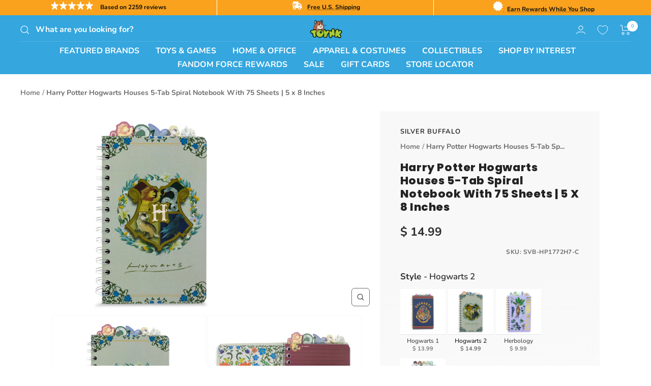

--- FILE ---
content_type: text/html
request_url: https://cdn.elements.amazon/elements/amazon-product-rating/rating?targetId=29eu7lobdj&product-sku=SVB-HP1772H7-C
body_size: 5236
content:
<!doctype html>
<html lang="en">
    <head>
        
        <meta charset="utf-8">
        <meta name="viewport" content="width=device-width, initial-scale=1.0">
    </head>
    <body>
        <div>
            <style>
              body {
                display: flex;
                margin: 0;
                min-height: 100vh;
                align-items: center;
                justify-content: center;
              }
            </style>
            
        </div>
    </body>
</html>

<!DOCTYPE html>
<html lang="en" class="template no-js">
<head>
    <meta charset="utf-8"/>
    <meta http-equiv="X-UA-Compatible" content="IE=edge,chrome=1"/>
    <meta
            name="viewport"
            content="initial-scale=1.0,maximum-scale=2.0,width=device-width"
    />
    <style>html, body {
            height: 100%;
            margin: 0;
        }</style>
    <title>Buy With Prime RoA Rating</title>
    
        <script defer src="" data-testid="featureUI-script" data-sf-preload></script>
        <script id="rfa-rating-clickstream" data-testid="rfa-clickstream-script" data-sf-feature="sf-host" type="application/json">
        {
          "clickStreamTenantArn": "arn:aws:irtysh:us-east-1:158113192558:tenant/9234fab9-04a0-42dc-b838-f8c01296e121",
          "theme": "bwp",
          "clickStreamProductIdentifier": "SVB-HP1772H7-C",
          "clickStreamProductIdentifierType": 0
        }
    </script>
    

    
    
    
    
    

    
    
    

    






<link rel="stylesheet" href="https://cdn.us-east-1.prod.moon.dubai.aws.dev/AoQtxP83g5K6/jjT7qv4oGvoy/1/amazon-ember.css" type="text/css">


    


    <style>
        

        /*color Theme*/
        

        .star-rating {
            margin-right: 8px;
        }
        .star-style {
            float: left;
            width: 18px;
            height: 18px;
        }
        .rating-container {
          letter-spacing: normal;
          text-transform: none;
          flex-wrap: wrap;
        }
        .rating-text,
        .jump-link,
        .rating-count {
            font-style: normal;
            font-size: 14px;
            line-height: normal;
        }
        .rating-count:hover .jump-link.hover {
            text-decoration: underline;
        }
        .jump-link:hover {
            cursor: pointer;
        }
        .social-proofing{
            margin-top: 4px;
            letter-spacing: normal;
            text-transform: none;
        }
        .rating-number {
            font-style: normal;
            font-size: 14px;
            line-height: 14px;
            margin-right: 4px;
            margin-top: 2px;
            font-weight: bold;
        }
        .shr {
            display: flex;
            align-items: center;
            background-color: white;
            padding: 2px 6px 4px 6px;
            border-radius: 10px;
            position: relative;
            z-index: 2;
            margin-bottom: -4px;
            border: 1px solid #ccc;
        }
        .shr-left {
            display: flex;
            align-items: center;
            justify-content: center;
            flex: 1;
        }
        .shr-right {
            flex: 1;
            text-align: center;
        }
        .shr-separator {
            color: #ccc;
        }
        
        /*In preview mode, mobile(414px) and desktop(980px) are differentiated by width*/
        /*https://code.amazon.com/packages/SantosBronteApp/blobs/b99791190f660deb116517205b412088e8fc7eeb/--/src/stubs/builder/config.ts#L10-L11*/
        
    </style>
</head>
<body>

<div>
    
        <div class="rating-container" style="display: flex; justify-content: flex-start; align-items: center">
           <div class="rating-section">
                
                <div class="star-rating" aria-label="4.5 out of 5 stars">
                    
                        
                            <img class="star-style star-0" src="https://cdn.us-east-1.prod.moon.dubai.aws.dev/JG8MG9JQEE5V/j98LjnY987KW/1/cRXsHguPwf/media/images/full-transparent.svg" alt="full-star">
                        
                    
                        
                            <img class="star-style star-1" src="https://cdn.us-east-1.prod.moon.dubai.aws.dev/JG8MG9JQEE5V/j98LjnY987KW/1/cRXsHguPwf/media/images/full-transparent.svg" alt="full-star">
                        
                    
                        
                            <img class="star-style star-2" src="https://cdn.us-east-1.prod.moon.dubai.aws.dev/JG8MG9JQEE5V/j98LjnY987KW/1/cRXsHguPwf/media/images/full-transparent.svg" alt="full-star">
                        
                    
                        
                            <img class="star-style star-3" src="https://cdn.us-east-1.prod.moon.dubai.aws.dev/JG8MG9JQEE5V/j98LjnY987KW/1/cRXsHguPwf/media/images/full-transparent.svg" alt="full-star">
                        
                    
                        
                            <img class="star-style star-4" src="https://cdn.us-east-1.prod.moon.dubai.aws.dev/JG8MG9JQEE5V/j98LjnY987KW/1/cRXsHguPwf/media/images/half-transparent.svg" alt="half-star">
                        
                    
                </div>
           </div>
            <div class="rating-count" style="color: #565959">
                <a class="jump-link" id="jump-link" data-testid="jump-link">
                    <span class="rating-text ember-bold"
                        style="font-family: Amazon Ember, sans-serif; font-weight: bold">17 ratings</span>
                    <span class="rating-text ember-reg" style="font-family: Amazon Ember, sans-serif;">from Amazon</span>
                </a>
            </div>
        </div>
        
    
</div>

</body>
</html>



--- FILE ---
content_type: text/html
request_url: https://cdn.elements.amazon/elements/amazon-product-reviews/review?targetId=29eu7lobdj&product-sku=SVB-HP1772H7-C
body_size: 42732
content:
<!doctype html>
<html lang="en">
    <head>
        
        <meta charset="utf-8">
        <meta name="viewport" content="width=device-width, initial-scale=1.0">
        </head>
    <body>
        <div></div>
    </body>
</html>

<!DOCTYPE html>
<html class="template no-js">
<head>
  <meta charset="utf-8" />
  <meta http-equiv="X-UA-Compatible" content="IE=edge,chrome=1" />
  <meta
    name="viewport"
    content="initial-scale=1.0,maximum-scale=2.0,width=device-width"
  />
  
  
  
    






<link rel="stylesheet" href="https://cdn.us-east-1.prod.moon.dubai.aws.dev/AoQtxP83g5K6/jjT7qv4oGvoy/1/amazon-ember.css" type="text/css">

    



    

  
  <style>
  
 

  html, body {
    height: 100%;
    margin: 0;
    }
   
      body {
        height: 100%;
        margin: 0;
      }
      .reviews-container {
        font-family: Amazon Ember, sans-serif;
        --k-text-font-family: Amazon Ember, sans-serif;
        letter-spacing: 0px;
        line-height: 21px;
        padding: 16px;
        background-color: white;
        text-align: left;
      }
      .star-rating {
        margin-right: 8px;
      }
  

  </style>
  <title>Buy With Prime RoA Reviews</title>
  
    <script defer src="" data-testid="featureUI-script" data-sf-preload></script>
    <script id="rfa-reviews-clickstream" data-testid="rfa-clickstream-script" data-sf-feature="sf-host" type="application/json">
      {
        "clickStreamTenantArn": "arn:aws:irtysh:us-east-1:158113192558:tenant/9234fab9-04a0-42dc-b838-f8c01296e121",
        "theme": "bwp",
        "clickStreamProductIdentifier": "SVB-HP1772H7-C",
        "clickStreamProductIdentifierType": 0
      }
    </script>
    <script id="rfa-product-insights-clickstream" data-sf-feature="sf-host" type="application/json">
      {
        "clickStreamTenantArn": "arn:aws:irtysh:us-east-1:158113192558:tenant/9234fab9-04a0-42dc-b838-f8c01296e121",
        "theme": "bwp",
        "clickStreamProductIdentifier": "SVB-HP1772H7-C",
        "clickStreamProductIdentifierType": 0,
        "aspectsCount": ""
      }
    </script>
  
</head>
<body>
  
<div data-sf-feature="roa_reviews"
       data-sf-url=""
       data-sf-module=""
       data-sf-scope=""
       data-sf-preload
       aria-busy="true"
       data-testid="react-div">
      <script type="application/json">
        {
          
          "roaInstanceId": "anj0n0qmyih91",
          "productSku": "SKU:SVB-HP1772H7-C",
          "isPreview": false,
        }
      </script>
  </div>
  
    <div class="reviews-container" id="SSR-reviews-widget" data-testid="reviews-container-div">
      
        
          <style>
.star-rating-container {
  display: flex; 
  align-items: center; 
  font-weight: 400; 
  font-size: 18px; 
  line-height: 28px;
  --k-text-color-text: #181818
}
</style>
<div class="star-rating-container" data-testid="star-rating-container">
  




    








<div class="star-rating" data-testid="star-rating" aria-label="4.5 out of 5 stars">
    
        
            <img class="star-style star-0" style="width: 18px; height:18px; float: left;" src="https://cdn.us-east-1.prod.moon.dubai.aws.dev/JG8MG9JQEE5V/j98LjnY987KW/1/cRXsHguPwf/media/images/full-transparent.svg" alt="full-star"/>
        
    
        
            <img class="star-style star-1" style="width: 18px; height:18px; float: left;" src="https://cdn.us-east-1.prod.moon.dubai.aws.dev/JG8MG9JQEE5V/j98LjnY987KW/1/cRXsHguPwf/media/images/full-transparent.svg" alt="full-star"/>
        
    
        
            <img class="star-style star-2" style="width: 18px; height:18px; float: left;" src="https://cdn.us-east-1.prod.moon.dubai.aws.dev/JG8MG9JQEE5V/j98LjnY987KW/1/cRXsHguPwf/media/images/full-transparent.svg" alt="full-star"/>
        
    
        
            <img class="star-style star-3" style="width: 18px; height:18px; float: left;" src="https://cdn.us-east-1.prod.moon.dubai.aws.dev/JG8MG9JQEE5V/j98LjnY987KW/1/cRXsHguPwf/media/images/full-transparent.svg" alt="full-star"/>
        
    
        
            <img class="star-style star-4" style="width: 18px; height:18px; float: left;" src="https://cdn.us-east-1.prod.moon.dubai.aws.dev/JG8MG9JQEE5V/j98LjnY987KW/1/cRXsHguPwf/media/images/half-transparent.svg" alt="half-star"/>
        
    
</div>
  <k-text>4.5 out of 5 stars</k-text>
</div>
          <style>
  .rating-count-container {
    display: flex;
    align-items: center;
    margin-bottom: 16px;
    --k-text-color-text: #6B6B6B;
    --k-text-line-height: 20px;
    --k-text-font-weight: 400;
  }

  .rating-count-ratings-text {
    --k-text-font-size: 16px;
  }
  .amazon-logo-styles {
    padding-top: 10px;
    width: 55px;
    height: 27px;
  }
</style>

<div class="rating-count-container" data-testid="rating-count-container">
  <k-text class="rating-count-ratings-text">17 global ratings from&nbsp;</k-text>
  <?xml version="1.0" encoding="UTF-8"?><svg class = amazon-logo-styles id="Layer_1" xmlns="http://www.w3.org/2000/svg" viewBox="0 0 2932.8 982.21"><defs><style>.cls-1{fill:#161d26;}</style></defs><path class="cls-1" d="M143.4,520.8c-28.4,0-53.4-6.2-75-18.6-21.6-12.8-38.4-30.4-50.4-52.8C6,426.6,0,400.4,0,370.8c0-35.6,8.8-66.8,26.4-93.6,18-26.8,43.4-47.4,76.2-61.8,33.2-14.4,72-21.6,116.4-21.6,20.4,0,37,1.4,49.8,4.2v-12.6c0-30.4-5.6-53-16.8-67.8-11.2-15.2-28.2-22.8-51-22.8-36.8,0-60.4,19.4-70.8,58.2-3.2,11.2-9.8,16-19.8,14.4l-81.6-14.4c-6-1.2-10.2-3.8-12.6-7.8-2-4-2.2-9.4-.6-16.2,10.4-40.8,32.4-72.4,66-94.8C115.6,11.4,158.2,0,209.4,0c60.8,0,107,16.4,138.6,49.2,32,32.8,48,80.6,48,143.4v301.8c0,4.4-1.6,8.2-4.8,11.4-2.8,2.8-6.4,4.2-10.8,4.2h-78c-9.6,0-15.6-5.2-18-15.6l-12-56.4h-4.8c-10.8,26.4-27,46.8-48.6,61.2-21.2,14.4-46.4,21.6-75.6,21.6ZM130.8,356.4c0,21.2,5.4,38.2,16.2,51,11.2,12.4,26.2,18.6,45,18.6,24.8,0,43.8-11,57-33,13.2-22.4,19.8-54.4,19.8-96v-31.8c-11.2-2-21.8-3-31.8-3-32.8,0-58.8,8.6-78,25.8-18.8,16.8-28.2,39.6-28.2,68.4ZM470.4,26.4c0-4.4,1.4-8,4.2-10.8,3.2-3.2,7-4.8,11.4-4.8h79.2c4.4,0,8,1.4,10.8,4.2,3.2,2.8,5.2,6.6,6,11.4l12,58.8h4.8c10.8-27.6,26.2-48.6,46.2-63,20.4-14.8,44.4-22.2,72-22.2,29.6,0,55,7.8,76.2,23.4,21.6,15.6,38.2,37.8,49.8,66.6h4.8c17.6-30.4,37.4-53,59.4-67.8,22-14.8,46.6-22.2,73.8-22.2,29.6,0,55.2,8,76.8,24,22,16,38.8,38.8,50.4,68.4,11.6,29.6,17.4,64.6,17.4,105v297c0,4.4-1.6,8.2-4.8,11.4-2.8,2.8-6.4,4.2-10.8,4.2h-96c-4.4,0-8.2-1.4-11.4-4.2-2.8-3.2-4.2-7-4.2-11.4V207c0-29.2-5.6-51.6-16.8-67.2-11.2-15.6-27.4-23.4-48.6-23.4-23.2,0-41,9.2-53.4,27.6-12,18.4-18,45-18,79.8v270.6c0,4.4-1.6,8.2-4.8,11.4-2.8,2.8-6.4,4.2-10.8,4.2h-96c-4.4,0-8.2-1.4-11.4-4.2-2.8-3.2-4.2-7-4.2-11.4V207c0-29.2-5.6-51.6-16.8-67.2-11.2-15.6-27.4-23.4-48.6-23.4-23.2,0-41,9.2-53.4,27.6-12,18.4-18,45-18,79.8v270.6c0,4.4-1.6,8.2-4.8,11.4-2.8,2.8-6.4,4.2-10.8,4.2h-96c-4.4,0-8.2-1.4-11.4-4.2-2.8-3.2-4.2-7-4.2-11.4V26.4ZM1188,370.8c0-35.6,8.8-66.8,26.4-93.6,18-26.8,43.4-47.4,76.2-61.8,33.2-14.4,72-21.6,116.4-21.6,20.4,0,37,1.4,49.8,4.2v-12.6c0-30.4-5.6-53-16.8-67.8-11.2-15.2-28.2-22.8-51-22.8-36.8,0-60.4,19.4-70.8,58.2-3.2,11.2-9.8,16-19.8,14.4l-81.6-14.4c-6-1.2-10.2-3.8-12.6-7.8-2-4-2.2-9.4-.6-16.2,10.4-40.8,32.4-72.4,66-94.8,34-22.8,76.6-34.2,127.8-34.2,60.8,0,107,16.4,138.6,49.2,32,32.8,48,80.6,48,143.4v301.8c0,4.4-1.6,8.2-4.8,11.4-2.8,2.8-6.4,4.2-10.8,4.2h-78c-9.6,0-15.6-5.2-18-15.6l-12-56.4h-4.8c-10.8,26.4-27,46.8-48.6,61.2-21.2,14.4-46.4,21.6-75.6,21.6s-53.4-6.2-75-18.6c-21.6-12.8-38.4-30.4-50.4-52.8-12-22.8-18-49-18-78.6ZM1318.8,356.4c0,21.2,5.4,38.2,16.2,51,11.2,12.4,26.2,18.6,45,18.6,24.8,0,43.8-11,57-33,13.2-22.4,19.8-54.4,19.8-96v-31.8c-11.2-2-21.8-3-31.8-3-32.8,0-58.8,8.6-78,25.8-18.8,16.8-28.2,39.6-28.2,68.4ZM1648.8,421.8c0-8.8,2.4-16.4,7.2-22.8l205.2-287.4h-192c-4.4,0-8.2-1.4-11.4-4.2-2.8-3.2-4.2-7-4.2-11.4V26.4c0-4.4,1.4-8,4.2-10.8,3.2-3.2,7-4.8,11.4-4.8h315.6c4.4,0,8,1.6,10.8,4.8,3.2,2.8,4.8,6.4,4.8,10.8v72.6c0,8.8-2.4,16.4-7.2,22.8l-186,255.6c11.2-2,22.6-3,34.2-3,28.8,0,55.2,2.6,79.2,7.8,24.4,4.8,49.6,12.8,75.6,24,9.2,4,13.8,10.8,13.8,20.4v69c0,6.4-2,10.8-6,13.2-4,2-9,1.8-15-.6-30-11.2-56.6-19-79.8-23.4-22.8-4.8-47.8-7.2-75-7.2s-53.2,2.4-79.2,7.2c-25.6,4.8-54,12.6-85.2,23.4-6,2-11,2-15,0-4-2.4-6-6.6-6-12.6v-73.8ZM2036.4,260.4c0-48.8,9.4-93,28.2-132.6,18.8-40,44.6-71.2,77.4-93.6,33.2-22.8,70-34.2,110.4-34.2s77.6,11.4,110.4,34.2c33.2,22.4,59.2,53.6,78,93.6,19.2,39.6,28.8,83.8,28.8,132.6s-9.6,93.2-28.8,133.2c-18.8,39.6-44.8,70.8-78,93.6-32.8,22.4-69.6,33.6-110.4,33.6s-77.2-11.2-110.4-33.6c-32.8-22.8-58.6-54-77.4-93.6-18.8-40-28.2-84.4-28.2-133.2ZM2168.4,260.4c0,50.8,7.2,90,21.6,117.6,14.4,27.2,35.2,40.8,62.4,40.8s48.2-13.6,63-40.8c14.8-27.6,22.2-66.8,22.2-117.6s-7.4-89.8-22.2-117c-14.8-27.6-35.8-41.4-63-41.4s-48,13.8-62.4,41.4c-14.4,27.2-21.6,66.2-21.6,117ZM2534.4,26.4c0-4.4,1.4-8,4.2-10.8,3.2-3.2,7-4.8,11.4-4.8h79.2c4.4,0,8,1.4,10.8,4.2,3.2,2.8,5.2,6.6,6,11.4l12,58.8h4.8c10.8-27.2,26.6-48.2,47.4-63,21.2-14.8,46-22.2,74.4-22.2,30.4,0,56.6,8,78.6,24,22.4,16,39.6,38.8,51.6,68.4,12,29.6,18,64.6,18,105v297c0,4.4-1.6,8.2-4.8,11.4-2.8,2.8-6.4,4.2-10.8,4.2h-96c-4.4,0-8.2-1.4-11.4-4.2-2.8-3.2-4.2-7-4.2-11.4V207c0-29.2-6-51.6-18-67.2s-29-23.4-51-23.4c-24.4,0-43,9.2-55.8,27.6-12.8,18.4-19.2,45-19.2,79.8v270.6c0,4.4-1.6,8.2-4.8,11.4-2.8,2.8-6.4,4.2-10.8,4.2h-96c-4.4,0-8.2-1.4-11.4-4.2-2.8-3.2-4.2-7-4.2-11.4V26.4Z"/><path class="cls-1" d="M333.6,579.01c-7.6,6-9.2,16-4.8,30,4,12.4,13.4,27.8,28.2,46.2,59.6,73.6,130.6,134.8,213,183.6,82.4,48.8,170.6,84.8,264.6,108,94.4,23.6,190.8,35.4,289.2,35.4,126,0,246-18.4,360-55.2,114-36.4,209.2-87.6,285.6-153.6,26.8-23.6,40.2-42.4,40.2-56.4,0-5.2-2.2-10.4-6.6-15.6-6-6-13.2-8-21.6-6s-20.2,7-35.4,15c-73.2,38.4-162.4,69-267.6,91.8-104.8,23.2-214.2,34.8-328.2,34.8-141.2,0-277.6-19.2-409.2-57.6-131.6-38.4-248.2-98.4-349.8-180-14.8-11.6-26.8-19-36-22.2-8.8-3.2-16-2.6-21.6,1.8Z"/><path class="cls-1" d="M1666.8,609.01c-8.4,8-10.6,16.4-6.6,25.2,2.8,6.4,8.2,10,16.2,10.8,8,1.2,19.4.4,34.2-2.4,24-5.2,49-8.8,75-10.8,26-1.6,48.6-1.2,67.8,1.2,19.2,2.8,31.2,7.6,36,14.4,7.2,10.8,4.6,33.6-7.8,68.4-12,34.8-28.4,68.6-49.2,101.4-8,13.2-12.8,23.6-14.4,31.2-1.6,7.6.4,14,6,19.2,3.6,3.6,7.6,5.4,12,5.4,11.6,0,28.4-10.2,50.4-30.6,39.6-34.4,67.4-75.2,83.4-122.4,8.8-24.4,14.2-50,16.2-76.8,2-26.8-1-46-9-57.6-7.6-11.2-24.4-20.4-50.4-27.6-25.6-7.2-51.4-10.8-77.4-10.8-50.8,0-99,12-144.6,36-16.8,9.2-29.4,17.8-37.8,25.8Z"/></svg>
</div>
          <style>
.histogram-container {
    width: 300px;
    --k-text-color-text: #181818
}
.element {
    --k-meter-width-default: 300px;
    --k-meter-spacing-inner-label-start-inline: 0px;
    --k-meter-spacing-inner-label-end-inline: 0px;
    --k-meter-spacing-outer-default-block: 10px;
    --k-meter-color-background-element-fill: #FFA41C;
    --k-meter-color-background-element-base: #F0F2F2;
    --k-meter-border-stroke-element-base-width: 1px;
    --k-meter-spacing-gap-default: 10px;
    --k-meter-width-label-end: 45px;
    --k-meter-color-border-element-base: #E3E6E6;
    --k-meter-border-radius-element-base-start: 0px;
    --k-meter-border-radius-element-base-end: 0px;
    --k-meter-border-radius-element-fill-end: 0px;
    --k-meter-border-radius-element-fill-start: 0px;
    --k-meter-color-border-element-fill: #DE7921;
    --k-meter-border-stroke-element-fill-style: solid;
    --k-meter-border-stroke-element-base-style: solid;
    --k-meter-border-stroke-element-fill-width: 1px;
    --k-meter-border-stroke-element-base-width: 1px;
    cursor: pointer;
}
.end-label {
    --k-text-alignment-horizontal: right;
}
.start-label,
.end-label {
  --k-text-font-size: 16px;
}
.meter-link {   
    --k-link-text-decoration: none;
    --k-link-text-decoration-active: none;
    --k-link-text-decoration-focus: none;
    font-size: 16px;
    --k-link-color-text-hover: #181818;
}

k-meter:hover {
    --k-meter-color-border-element-base: #DE7921;
}


</style>
 
<div class="histogram-container" data-testid="histogram" alt="amazon reviews histogram chart">
    <k-link href="javascript:void(0)" id="fiveStar" data-testid="histogram-five-star" class="meter-link">
        <k-meter minimumValue="0" maximumValue="100" currentValue=79 class="element elementHistogramColorOverrides">
            <div slot="start-label"><k-text class="start-label">5 star</k-text></div>
            <k-text slot="end-label" class="end-label">79%</k-text>
        </k-meter>
    </k-link>
    <k-link href="javascript:void(0)" id="fourStar" data-testid="histogram-four-star" class="meter-link">
        <k-meter minimumValue="0" maximumValue="100" currentValue=11 class="element elementHistogramColorOverrides">
            <div slot="start-label"><k-text class="start-label">4 star</k-text></div>
            <k-text slot="end-label" class="end-label">11%</k-text>
        </k-meter>
    </k-link>
    <k-link href="javascript:void(0)" id="threeStar" data-testid="histogram-three-star" class="meter-link">
        <k-meter minimumValue="0" maximumValue="100" currentValue=0 class="element elementHistogramColorOverrides">
            <div slot="start-label"><k-text class="start-label">3 star</k-text></div>
            <k-text slot="end-label" class="end-label">0%</k-text>
        </k-meter>
    </k-link>
    <k-link href="javascript:void(0)" id="twoStar" data-testid="histogram-two-star" class="meter-link">
        <k-meter minimumValue="0" maximumValue="100" currentValue=0 class="element elementHistogramColorOverrides">
            <div slot="start-label"><k-text class="start-label">2 star</k-text></div>
            <k-text slot="end-label" class="end-label">0%</k-text>
        </k-meter>
    </k-link>
    <k-link href="javascript:void(0)" id="oneStar" data-testid="histogram-one-star" class="meter-link">
        <k-meter minimumValue="0" maximumValue="100" currentValue=10 class="element elementHistogramColorOverrides">
            <div slot="start-label"><k-text class="start-label">1 star</k-text></div>
            <k-text slot="end-label" class="end-label">10%</k-text>
        </k-meter>
    </k-link>
</div>
          <style>
.expander-container {
    max-width: 330px;
}
.text-styles {
    font-weight: 400;
    font-size: 14px;
    line-height: 24px;
    --k-text-color-text: #181818
}
.link-styles {
    --k-link-text-decoration: none; 
    --k-link-text-decoration-hover: underline;
    --k-link-color-text: #007185;
    --k-link-color-text-hover: #007185;
    --k-link-color-text-active: #007185;
    --k-link-color-text-focus: #007185;
}
</style>



  


<div class="expander-container">
    <k-expander controlPosition="left" id="how-reviews-works" data-testid="how-reviews-works-expander" class="text-styles"  >
        <k-text as="h3" slot="title">  
            <k-link class="link-styles" href="javascript:void(0)" title="How reviews and ratings work">How reviews and ratings work</k-link></k-text>
            <span slot="control">
                <svg aria-hidden="true" width="16" height="16" xmlns="http://www.w3.org/2000/svg">
                    <path  d="M1 9l4-4-4-4"  transform="translate(13,8) rotate(90)" stroke="#007185" stroke-width="2" fill="none" fill-rule="evenodd" stroke-linecap="round" stroke-linejoin="round"></path>
                </svg>
            </span>
        <k-text slot="content">
            <p>
                Reviews, including star ratings help shoppers to learn more about the product and decide whether it is the right product for them.
            </p>
            <p>
                To calculate the overall star rating and percentage breakdown by star, we don’t use a simple average. Instead, our system considers things like how recent a review is and if the reviewer bought the item on Amazon. It also analyzed reviews to verify trustworthiness.
            </p>
            <k-link target="_blank" href=https://www.amazon.com/gp/help/customer/display.html/ref=cm_cr_dp_d_omni_lm_btn?nodeId=G8UYX7LALQC8V9KA title="Learn more how reviews work on Amazon" class="link-styles" disabled>
                Learn more how reviews work on Amazon
            </k-link>
        </k-text>
    </k-expander>
</div>
          
          <style>
.filtered-by-container {
    display: flex;
    align-items: flex-start; 
    flex-direction: column;
    justify-content: center;
    margin: 16px 0 16px 0;
}
.filtered-by-text {
    padding-bottom: 12px;
    --text-font-weight: 600;
    --k-text-color-text: #181818;
    --k-text-font-size: 14px;
}
.filtered-by {
    display: flex;  
    width: 120px;
    justify-content: space-between;
    --k-text-color-text: #181818;
}
.star-text {
    --k-text-font-size: 14px;
    --text-font-weight: 400;
}
.clear-filter {
    --k-link-font-size: 14px;
    --k-link-text-decoration: none; 
    --k-link-text-decoration-hover: underline;
    --k-link-color-text: #007185;
    --k-link-color-text-hover: #007185;
    --k-link-color-text-active: #007185;
    --k-link-color-text-focus: #007185;
}
</style>






          
          
            <style>
.sort-by-container {
    display: flex; 
    align-items: flex-start; 
    flex-direction: column;
    justify-content: center;
    margin: 16px 0 16px 0;
}
.sort-by-text {
    padding-bottom: 12px;
    --text-font-weight: 600;
    --k-text-color-text: #181818;
    --k-text-font-size: 14px;
}
.sort-by-buttons {
    display: flex;  
}
.button-styles {
    --k-button-color-background-secondary-selected: #6E7778;
    --k-button-color-border-secondary-selected: #6E7778;
    --k-button-color-text-secondary-selected: #FFFFFF;
    --k-button-color-text-secondary: #181818;
    --k-button-color-border-secondary: #6E7778;
    --k-button-color-border-secondary-disabled: rgb(from #6E7778 r g b / 60%);
    --k-button-color-text-secondary-disabled: rgb(from #6E7778 r g b / 60%);
    --k-button-font-weight: 400;
    --k-button-font-size: 16px;
    --k-button-line-height: 24px;
    --k-button-border-width: 1px;
    --k-button-border-radius: 0px;
    --k-button-font-family: Amazon Ember;
    margin-right: 8px;
}
</style>

    

<div class="sort-by-container">
    <k-text class="sort-by-text">SORT BY</k-text>
    <div class="sort-by-buttons" data-testid="sort-by-buttons">
        <k-button class="button-styles" variant="secondary" data-testid="top-reviews" id="top-reviews" selected >Top reviews</k-button>
        <k-button class="button-styles" variant="secondary" data-testid="most-recent" id="most-recent"  >Most recent</k-button>
    </div>
</div>

            <style>
.single-review-container{
    display: flex;
    flex-direction: column;
    margin-bottom: 16px;
    --k-text-font-weight: 400;
    --k-text-font-size: 14px;
    --k-text-line-height: 24px;
    max-width: 750px;
}

.overlay {
    opacity: 0.2;
}

 .pagination-container {
     display: flex;
     align-items: center;
 }

@media only screen and (max-width: 480px) {
  .pagination-button {
    --k-button-width: 150px !important;
  }
}

.pagination-button {
    --k-button-width: 175px;
    --k-button-justify-content: space-between;
    --k-button-color-text-secondary: #181818;
    --k-button-color-border-secondary: #6E7778;
    --k-button-color-border-secondary-disabled:#6E7778;
    --k-button-color-text-secondary-disabled: #181818;
    --k-button-font-weight: 400;
    --k-button-font-size: 16px;
    --k-button-line-height: 24px;
    --k-button-gap: 20px;
    --k-button-border-width: 1px;
    --k-button-border-radius: 0px;
    --k-button-font-family: Amazon Ember;
    margin-right: 8px;
}
</style>
<style>
.loader-container {
    width: 64px;
    height: 64px;
    position: absolute;
    left: 45%;
    z-index: 2;
}
</style>
<div class="loader-container hide" id="loader">
    <img alt="loading" src=https://cdn.us-east-1.prod.moon.dubai.aws.dev/JG8MG9JQEE5V/j98LjnY987KW/1/cRXsHguPwf/images/loader-light.svg />
</div>
<div data-testid="reviews-list" id="reviews-list">
    



    






<link rel="stylesheet" href="https://cdn.us-east-1.prod.moon.dubai.aws.dev/AoQtxP83g5K6/jjT7qv4oGvoy/1/amazon-ember.css" type="text/css">

    
        
        
        
        
        <div id=single-review-container-1 class="single-review-container" data-testid="singleReviewContainer1">
            <style>
.customer {
    --k-text-font-size: 15px;
    --k-text-line-height: 20px;
    margin-bottom: 4px;
    --k-text-color-text: #181818;
}
</style>
<k-text class="customer" data-testid="customerName">Amazon Customer</k-text>

            <div style="display: flex; margin-bottom: 4px">
                




    








<div class="star-rating" data-testid="star-rating" aria-label="5 out of 5 stars">
    
        
            <img class="star-style star-0" style="width: 15px; height:15px; float: left;" src="https://cdn.us-east-1.prod.moon.dubai.aws.dev/JG8MG9JQEE5V/j98LjnY987KW/1/cRXsHguPwf/media/images/full-transparent.svg" alt="full-star"/>
        
    
        
            <img class="star-style star-1" style="width: 15px; height:15px; float: left;" src="https://cdn.us-east-1.prod.moon.dubai.aws.dev/JG8MG9JQEE5V/j98LjnY987KW/1/cRXsHguPwf/media/images/full-transparent.svg" alt="full-star"/>
        
    
        
            <img class="star-style star-2" style="width: 15px; height:15px; float: left;" src="https://cdn.us-east-1.prod.moon.dubai.aws.dev/JG8MG9JQEE5V/j98LjnY987KW/1/cRXsHguPwf/media/images/full-transparent.svg" alt="full-star"/>
        
    
        
            <img class="star-style star-3" style="width: 15px; height:15px; float: left;" src="https://cdn.us-east-1.prod.moon.dubai.aws.dev/JG8MG9JQEE5V/j98LjnY987KW/1/cRXsHguPwf/media/images/full-transparent.svg" alt="full-star"/>
        
    
        
            <img class="star-style star-4" style="width: 15px; height:15px; float: left;" src="https://cdn.us-east-1.prod.moon.dubai.aws.dev/JG8MG9JQEE5V/j98LjnY987KW/1/cRXsHguPwf/media/images/full-transparent.svg" alt="full-star"/>
        
    
</div>
                
                    <style>
.verified-purchase {
    --k-text-font-size: 12px;
    --k-text-line-height: 16px;
    --k-text-color-text: #6B6B6B;
}
</style>
<k-text class="verified-purchase">Verified Purchase</k-text>
                
            </div>
            <div>
                <style>
.review-title {
  --k-text-font-weight: 700;
  --k-text-font-size: 16px;
  --k-text-color-text: #181818;
}

.truncate {
  overflow: hidden;
  text-overflow: ellipsis;
  display: -webkit-box;
  -webkit-line-clamp: 2; /* number of lines to show */
  line-clamp: 2;
  -webkit-box-orient: vertical;
}
</style>

<k-text class="review-title truncate" data-testid="reviewTitle">Love it!</k-text>

                <style>
  .reviewed-at {
    --k-text-font-size: 13px;
    --k-text-line-height: 22px;
    --k-text-color-text: #6B6B6B;
}  
</style>
<k-text class="reviewed-at">Reviewed in the United States on June 18, 2025</k-text>
                
                <style>
.revealer-review-text {
    --k-revealer-color-text: #181818;
    --k-revealer-color-background: white;
    font-size: 14px;
}

.review-text {
    --k-text-color-text: #181818;
    height: 380px;
    overflow: auto;
    position: relative;
}

/* Customizable height for embeddable reviews modal context */
.embeddable-reviews-modal .modal-review .review-text,
.embeddable-reviews-sheet .modal-review .review-text {
    height: 380px;
    overflow: auto;
    position: relative;
}
.review-text-value {
  --k-text-font-size: 14px;
}
.fade-text {
    position: sticky;
    margin-top: -100px; /* Adjust positioning to compensate for the space introduced by sticky behavior */
    top: 350px;
    left: 0px;
    height: 100px;
    width: 100%;
    background: linear-gradient(0deg, #FFF 0%, rgba(255, 255, 255, 0.00) 100%);
}
.revealer-text {
    color: #007185
}
.revealer-text:hover {
    text-decoration: underline;
}
.hide {
    display: none;
}
.mobile-revealer-review-text {
    --k-revealer-color-text: white;
    --k-revealer-color-background: transparent;
}
.revealer-control-text {
    font-weight: bold;
}
</style>


    <k-text >
        <k-revealer
            id="revealer-1"
            basis="character"
            layout="inline"
            maxLength="450"
            class="revealer-review-text"
            content="Perfect size. Beautiful images. Great quality paper."
        >            
            <div slot="control">
                <div class="read-more" data-testid="read-more">
                    <svg aria-hidden="true" width="16" height="16" xmlns="http://www.w3.org/2000/svg">
                        <path  d="M1 9l4-4-4-4"  transform="translate(13,8) rotate(90)" stroke=#007185 stroke-width="2" fill="none" fill-rule="evenodd" stroke-linecap="round" stroke-linejoin="round"></path>
                    </svg>
                    <span class="revealer-text">Read more</span>
                </div>
                <div class="read-less hide" data-testid="read-less">
                    <svg style="padding: 0px 0px 2px 0px" width="10" height="6" viewBox="0 0 10 6" fill="none" xmlns="http://www.w3.org/2000/svg">
                        <path d="M8.29289 5.70711C8.68342 6.09763 9.31658 6.09763 9.70711 5.70711C10.0976 5.31658 10.0976 4.68342 9.70711 4.29289L5.70711 0.292894C5.31658 -0.0976305 4.68342 -0.0976306 4.29289 0.292894L0.292893 4.29289C-0.097631 4.68342 -0.097631 5.31658 0.292893 5.70711C0.683418 6.09763 1.31658 6.09763 1.70711 5.70711L5 2.41421L8.29289 5.70711Z" fill="#007185"/>
                    </svg>
                    <span class="revealer-text">Read less</span>
                </div>
            </div>
        </k-revealer>
    </k-text>


            </div>
        </div>
    
        
        
        
        
        <div id=single-review-container-2 class="single-review-container" data-testid="singleReviewContainer2">
            <style>
.customer {
    --k-text-font-size: 15px;
    --k-text-line-height: 20px;
    margin-bottom: 4px;
    --k-text-color-text: #181818;
}
</style>
<k-text class="customer" data-testid="customerName">Amazon Customer</k-text>

            <div style="display: flex; margin-bottom: 4px">
                




    








<div class="star-rating" data-testid="star-rating" aria-label="5 out of 5 stars">
    
        
            <img class="star-style star-0" style="width: 15px; height:15px; float: left;" src="https://cdn.us-east-1.prod.moon.dubai.aws.dev/JG8MG9JQEE5V/j98LjnY987KW/1/cRXsHguPwf/media/images/full-transparent.svg" alt="full-star"/>
        
    
        
            <img class="star-style star-1" style="width: 15px; height:15px; float: left;" src="https://cdn.us-east-1.prod.moon.dubai.aws.dev/JG8MG9JQEE5V/j98LjnY987KW/1/cRXsHguPwf/media/images/full-transparent.svg" alt="full-star"/>
        
    
        
            <img class="star-style star-2" style="width: 15px; height:15px; float: left;" src="https://cdn.us-east-1.prod.moon.dubai.aws.dev/JG8MG9JQEE5V/j98LjnY987KW/1/cRXsHguPwf/media/images/full-transparent.svg" alt="full-star"/>
        
    
        
            <img class="star-style star-3" style="width: 15px; height:15px; float: left;" src="https://cdn.us-east-1.prod.moon.dubai.aws.dev/JG8MG9JQEE5V/j98LjnY987KW/1/cRXsHguPwf/media/images/full-transparent.svg" alt="full-star"/>
        
    
        
            <img class="star-style star-4" style="width: 15px; height:15px; float: left;" src="https://cdn.us-east-1.prod.moon.dubai.aws.dev/JG8MG9JQEE5V/j98LjnY987KW/1/cRXsHguPwf/media/images/full-transparent.svg" alt="full-star"/>
        
    
</div>
                
                    <style>
.verified-purchase {
    --k-text-font-size: 12px;
    --k-text-line-height: 16px;
    --k-text-color-text: #6B6B6B;
}
</style>
<k-text class="verified-purchase">Verified Purchase</k-text>
                
            </div>
            <div>
                <style>
.review-title {
  --k-text-font-weight: 700;
  --k-text-font-size: 16px;
  --k-text-color-text: #181818;
}

.truncate {
  overflow: hidden;
  text-overflow: ellipsis;
  display: -webkit-box;
  -webkit-line-clamp: 2; /* number of lines to show */
  line-clamp: 2;
  -webkit-box-orient: vertical;
}
</style>

<k-text class="review-title truncate" data-testid="reviewTitle">Beautiful gift</k-text>

                <style>
  .reviewed-at {
    --k-text-font-size: 13px;
    --k-text-line-height: 22px;
    --k-text-color-text: #6B6B6B;
}  
</style>
<k-text class="reviewed-at">Reviewed in the United States on January 8, 2025</k-text>
                
                <style>
.revealer-review-text {
    --k-revealer-color-text: #181818;
    --k-revealer-color-background: white;
    font-size: 14px;
}

.review-text {
    --k-text-color-text: #181818;
    height: 380px;
    overflow: auto;
    position: relative;
}

/* Customizable height for embeddable reviews modal context */
.embeddable-reviews-modal .modal-review .review-text,
.embeddable-reviews-sheet .modal-review .review-text {
    height: 380px;
    overflow: auto;
    position: relative;
}
.review-text-value {
  --k-text-font-size: 14px;
}
.fade-text {
    position: sticky;
    margin-top: -100px; /* Adjust positioning to compensate for the space introduced by sticky behavior */
    top: 350px;
    left: 0px;
    height: 100px;
    width: 100%;
    background: linear-gradient(0deg, #FFF 0%, rgba(255, 255, 255, 0.00) 100%);
}
.revealer-text {
    color: #007185
}
.revealer-text:hover {
    text-decoration: underline;
}
.hide {
    display: none;
}
.mobile-revealer-review-text {
    --k-revealer-color-text: white;
    --k-revealer-color-background: transparent;
}
.revealer-control-text {
    font-weight: bold;
}
</style>


    <k-text >
        <k-revealer
            id="revealer-2"
            basis="character"
            layout="inline"
            maxLength="450"
            class="revealer-review-text"
            content="I gave this as a gift and the person absolutely loved it it’s a nice way to show your like for Harry Potter without doing too much, beautiful color and is a very good price"
        >            
            <div slot="control">
                <div class="read-more" data-testid="read-more">
                    <svg aria-hidden="true" width="16" height="16" xmlns="http://www.w3.org/2000/svg">
                        <path  d="M1 9l4-4-4-4"  transform="translate(13,8) rotate(90)" stroke=#007185 stroke-width="2" fill="none" fill-rule="evenodd" stroke-linecap="round" stroke-linejoin="round"></path>
                    </svg>
                    <span class="revealer-text">Read more</span>
                </div>
                <div class="read-less hide" data-testid="read-less">
                    <svg style="padding: 0px 0px 2px 0px" width="10" height="6" viewBox="0 0 10 6" fill="none" xmlns="http://www.w3.org/2000/svg">
                        <path d="M8.29289 5.70711C8.68342 6.09763 9.31658 6.09763 9.70711 5.70711C10.0976 5.31658 10.0976 4.68342 9.70711 4.29289L5.70711 0.292894C5.31658 -0.0976305 4.68342 -0.0976306 4.29289 0.292894L0.292893 4.29289C-0.097631 4.68342 -0.097631 5.31658 0.292893 5.70711C0.683418 6.09763 1.31658 6.09763 1.70711 5.70711L5 2.41421L8.29289 5.70711Z" fill="#007185"/>
                    </svg>
                    <span class="revealer-text">Read less</span>
                </div>
            </div>
        </k-revealer>
    </k-text>


            </div>
        </div>
    
        
        
        
        
        <div id=single-review-container-3 class="single-review-container" data-testid="singleReviewContainer3">
            <style>
.customer {
    --k-text-font-size: 15px;
    --k-text-line-height: 20px;
    margin-bottom: 4px;
    --k-text-color-text: #181818;
}
</style>
<k-text class="customer" data-testid="customerName">Amazon Customer</k-text>

            <div style="display: flex; margin-bottom: 4px">
                




    








<div class="star-rating" data-testid="star-rating" aria-label="5 out of 5 stars">
    
        
            <img class="star-style star-0" style="width: 15px; height:15px; float: left;" src="https://cdn.us-east-1.prod.moon.dubai.aws.dev/JG8MG9JQEE5V/j98LjnY987KW/1/cRXsHguPwf/media/images/full-transparent.svg" alt="full-star"/>
        
    
        
            <img class="star-style star-1" style="width: 15px; height:15px; float: left;" src="https://cdn.us-east-1.prod.moon.dubai.aws.dev/JG8MG9JQEE5V/j98LjnY987KW/1/cRXsHguPwf/media/images/full-transparent.svg" alt="full-star"/>
        
    
        
            <img class="star-style star-2" style="width: 15px; height:15px; float: left;" src="https://cdn.us-east-1.prod.moon.dubai.aws.dev/JG8MG9JQEE5V/j98LjnY987KW/1/cRXsHguPwf/media/images/full-transparent.svg" alt="full-star"/>
        
    
        
            <img class="star-style star-3" style="width: 15px; height:15px; float: left;" src="https://cdn.us-east-1.prod.moon.dubai.aws.dev/JG8MG9JQEE5V/j98LjnY987KW/1/cRXsHguPwf/media/images/full-transparent.svg" alt="full-star"/>
        
    
        
            <img class="star-style star-4" style="width: 15px; height:15px; float: left;" src="https://cdn.us-east-1.prod.moon.dubai.aws.dev/JG8MG9JQEE5V/j98LjnY987KW/1/cRXsHguPwf/media/images/full-transparent.svg" alt="full-star"/>
        
    
</div>
                
                    <style>
.verified-purchase {
    --k-text-font-size: 12px;
    --k-text-line-height: 16px;
    --k-text-color-text: #6B6B6B;
}
</style>
<k-text class="verified-purchase">Verified Purchase</k-text>
                
            </div>
            <div>
                <style>
.review-title {
  --k-text-font-weight: 700;
  --k-text-font-size: 16px;
  --k-text-color-text: #181818;
}

.truncate {
  overflow: hidden;
  text-overflow: ellipsis;
  display: -webkit-box;
  -webkit-line-clamp: 2; /* number of lines to show */
  line-clamp: 2;
  -webkit-box-orient: vertical;
}
</style>

<k-text class="review-title truncate" data-testid="reviewTitle">So pretty!</k-text>

                <style>
  .reviewed-at {
    --k-text-font-size: 13px;
    --k-text-line-height: 22px;
    --k-text-color-text: #6B6B6B;
}  
</style>
<k-text class="reviewed-at">Reviewed in the United States on July 25, 2024</k-text>
                
                <style>
.revealer-review-text {
    --k-revealer-color-text: #181818;
    --k-revealer-color-background: white;
    font-size: 14px;
}

.review-text {
    --k-text-color-text: #181818;
    height: 380px;
    overflow: auto;
    position: relative;
}

/* Customizable height for embeddable reviews modal context */
.embeddable-reviews-modal .modal-review .review-text,
.embeddable-reviews-sheet .modal-review .review-text {
    height: 380px;
    overflow: auto;
    position: relative;
}
.review-text-value {
  --k-text-font-size: 14px;
}
.fade-text {
    position: sticky;
    margin-top: -100px; /* Adjust positioning to compensate for the space introduced by sticky behavior */
    top: 350px;
    left: 0px;
    height: 100px;
    width: 100%;
    background: linear-gradient(0deg, #FFF 0%, rgba(255, 255, 255, 0.00) 100%);
}
.revealer-text {
    color: #007185
}
.revealer-text:hover {
    text-decoration: underline;
}
.hide {
    display: none;
}
.mobile-revealer-review-text {
    --k-revealer-color-text: white;
    --k-revealer-color-background: transparent;
}
.revealer-control-text {
    font-weight: bold;
}
</style>


    <k-text >
        <k-revealer
            id="revealer-3"
            basis="character"
            layout="inline"
            maxLength="450"
            class="revealer-review-text"
            content="Beautiful notebook to carry with me! Love the art!"
        >            
            <div slot="control">
                <div class="read-more" data-testid="read-more">
                    <svg aria-hidden="true" width="16" height="16" xmlns="http://www.w3.org/2000/svg">
                        <path  d="M1 9l4-4-4-4"  transform="translate(13,8) rotate(90)" stroke=#007185 stroke-width="2" fill="none" fill-rule="evenodd" stroke-linecap="round" stroke-linejoin="round"></path>
                    </svg>
                    <span class="revealer-text">Read more</span>
                </div>
                <div class="read-less hide" data-testid="read-less">
                    <svg style="padding: 0px 0px 2px 0px" width="10" height="6" viewBox="0 0 10 6" fill="none" xmlns="http://www.w3.org/2000/svg">
                        <path d="M8.29289 5.70711C8.68342 6.09763 9.31658 6.09763 9.70711 5.70711C10.0976 5.31658 10.0976 4.68342 9.70711 4.29289L5.70711 0.292894C5.31658 -0.0976305 4.68342 -0.0976306 4.29289 0.292894L0.292893 4.29289C-0.097631 4.68342 -0.097631 5.31658 0.292893 5.70711C0.683418 6.09763 1.31658 6.09763 1.70711 5.70711L5 2.41421L8.29289 5.70711Z" fill="#007185"/>
                    </svg>
                    <span class="revealer-text">Read less</span>
                </div>
            </div>
        </k-revealer>
    </k-text>


            </div>
        </div>
    
        
        
        
        
        <div id=single-review-container-4 class="single-review-container" data-testid="singleReviewContainer4">
            <style>
.customer {
    --k-text-font-size: 15px;
    --k-text-line-height: 20px;
    margin-bottom: 4px;
    --k-text-color-text: #181818;
}
</style>
<k-text class="customer" data-testid="customerName">Amazon Customer</k-text>

            <div style="display: flex; margin-bottom: 4px">
                




    








<div class="star-rating" data-testid="star-rating" aria-label="5 out of 5 stars">
    
        
            <img class="star-style star-0" style="width: 15px; height:15px; float: left;" src="https://cdn.us-east-1.prod.moon.dubai.aws.dev/JG8MG9JQEE5V/j98LjnY987KW/1/cRXsHguPwf/media/images/full-transparent.svg" alt="full-star"/>
        
    
        
            <img class="star-style star-1" style="width: 15px; height:15px; float: left;" src="https://cdn.us-east-1.prod.moon.dubai.aws.dev/JG8MG9JQEE5V/j98LjnY987KW/1/cRXsHguPwf/media/images/full-transparent.svg" alt="full-star"/>
        
    
        
            <img class="star-style star-2" style="width: 15px; height:15px; float: left;" src="https://cdn.us-east-1.prod.moon.dubai.aws.dev/JG8MG9JQEE5V/j98LjnY987KW/1/cRXsHguPwf/media/images/full-transparent.svg" alt="full-star"/>
        
    
        
            <img class="star-style star-3" style="width: 15px; height:15px; float: left;" src="https://cdn.us-east-1.prod.moon.dubai.aws.dev/JG8MG9JQEE5V/j98LjnY987KW/1/cRXsHguPwf/media/images/full-transparent.svg" alt="full-star"/>
        
    
        
            <img class="star-style star-4" style="width: 15px; height:15px; float: left;" src="https://cdn.us-east-1.prod.moon.dubai.aws.dev/JG8MG9JQEE5V/j98LjnY987KW/1/cRXsHguPwf/media/images/full-transparent.svg" alt="full-star"/>
        
    
</div>
                
                    <style>
.verified-purchase {
    --k-text-font-size: 12px;
    --k-text-line-height: 16px;
    --k-text-color-text: #6B6B6B;
}
</style>
<k-text class="verified-purchase">Verified Purchase</k-text>
                
            </div>
            <div>
                <style>
.review-title {
  --k-text-font-weight: 700;
  --k-text-font-size: 16px;
  --k-text-color-text: #181818;
}

.truncate {
  overflow: hidden;
  text-overflow: ellipsis;
  display: -webkit-box;
  -webkit-line-clamp: 2; /* number of lines to show */
  line-clamp: 2;
  -webkit-box-orient: vertical;
}
</style>

<k-text class="review-title truncate" data-testid="reviewTitle">Gorgeous!</k-text>

                <style>
  .reviewed-at {
    --k-text-font-size: 13px;
    --k-text-line-height: 22px;
    --k-text-color-text: #6B6B6B;
}  
</style>
<k-text class="reviewed-at">Reviewed in the United States on December 22, 2024</k-text>
                
                <style>
.revealer-review-text {
    --k-revealer-color-text: #181818;
    --k-revealer-color-background: white;
    font-size: 14px;
}

.review-text {
    --k-text-color-text: #181818;
    height: 380px;
    overflow: auto;
    position: relative;
}

/* Customizable height for embeddable reviews modal context */
.embeddable-reviews-modal .modal-review .review-text,
.embeddable-reviews-sheet .modal-review .review-text {
    height: 380px;
    overflow: auto;
    position: relative;
}
.review-text-value {
  --k-text-font-size: 14px;
}
.fade-text {
    position: sticky;
    margin-top: -100px; /* Adjust positioning to compensate for the space introduced by sticky behavior */
    top: 350px;
    left: 0px;
    height: 100px;
    width: 100%;
    background: linear-gradient(0deg, #FFF 0%, rgba(255, 255, 255, 0.00) 100%);
}
.revealer-text {
    color: #007185
}
.revealer-text:hover {
    text-decoration: underline;
}
.hide {
    display: none;
}
.mobile-revealer-review-text {
    --k-revealer-color-text: white;
    --k-revealer-color-background: transparent;
}
.revealer-control-text {
    font-weight: bold;
}
</style>


    <k-text >
        <k-revealer
            id="revealer-4"
            basis="character"
            layout="inline"
            maxLength="450"
            class="revealer-review-text"
            content="This journal is so much prettier in person. Love love it 😍"
        >            
            <div slot="control">
                <div class="read-more" data-testid="read-more">
                    <svg aria-hidden="true" width="16" height="16" xmlns="http://www.w3.org/2000/svg">
                        <path  d="M1 9l4-4-4-4"  transform="translate(13,8) rotate(90)" stroke=#007185 stroke-width="2" fill="none" fill-rule="evenodd" stroke-linecap="round" stroke-linejoin="round"></path>
                    </svg>
                    <span class="revealer-text">Read more</span>
                </div>
                <div class="read-less hide" data-testid="read-less">
                    <svg style="padding: 0px 0px 2px 0px" width="10" height="6" viewBox="0 0 10 6" fill="none" xmlns="http://www.w3.org/2000/svg">
                        <path d="M8.29289 5.70711C8.68342 6.09763 9.31658 6.09763 9.70711 5.70711C10.0976 5.31658 10.0976 4.68342 9.70711 4.29289L5.70711 0.292894C5.31658 -0.0976305 4.68342 -0.0976306 4.29289 0.292894L0.292893 4.29289C-0.097631 4.68342 -0.097631 5.31658 0.292893 5.70711C0.683418 6.09763 1.31658 6.09763 1.70711 5.70711L5 2.41421L8.29289 5.70711Z" fill="#007185"/>
                    </svg>
                    <span class="revealer-text">Read less</span>
                </div>
            </div>
        </k-revealer>
    </k-text>


            </div>
        </div>
    
    
    
    
        
    


    
    




<div class="pagination-container" data-testid="pagination-container">
    <k-button data-testid="previous-button" id="previous-button" class="pagination-button"
              variant="secondary" disabled>Previous
    </k-button>
    <k-button
        data-testid="next-button"
        id="next-button"
        data-next-token="MjAyNi0wMS0xN1QxNTo0MjoxNi4xNzg0NDk2NzNaADQ="
        class="pagination-button"
        variant="secondary"
        
    >
        Next
        
            <svg class="pagination-arrow" aria-hidden="true" width="6" height="10" xmlns="http://www.w3.org/2000/svg">
            <path d="M1 9l4-4-4-4" stroke="currentColor" stroke-width="2" fill="none" fill-rule="evenodd" stroke-linecap="round" stroke-linejoin="round"></path>
            </svg>
        
    </k-button>

</div>

</div>


          
        
      
    </div>
    
  
  </body>
  </html>



--- FILE ---
content_type: text/html; charset=utf-8
request_url: https://order.buywithprime.amazon.com/3c732738bj/widget-promise-data/w-RvhDK1tywU1Ns4oLjagga4?sku=SVB-HP1772H7-C
body_size: -283
content:
<!DOCTYPE html>
<html lang="en" color-scheme="light">
  <head>
    <meta charset="UTF-8" />
    <meta name="robots" content="noindex">
    <meta http-equiv="X-UA-Compatible" content="IE=edge" />
    <meta name="viewport" content="width=device-width, initial-scale=1.0" />
    <title>Buy With Prime</title>
    <script nonce="4e3bef39328e6a16ef518befaf1e9740" id="get-widget-data" type="application/json">
      {
        "catalogId": "0xx8m3zyjefn1r",
        "productId": "txsw9wwrjbsj82",
        "deliveryTimestamp": "1768881600",
        "deliveryMessage": "Get it as soon as Mon, Jan 19",
        "eventMessage": "",
        "returnability": "",
        "returnabilityValue": "",
        "statusCode": "",
        "requestId": "",
        "debugMode": "",
        "msku": "",
        "price": "",
        "productName": "",
        "productImageUrl": "",
        "couponCode": "",
        "discountPercentage": "",
        "endTime": "",
        "siteId": "3c732738bj",
        
        
          "componentProducts": []
        
      }
    </script>
  </head>
  <body></body>
</html>


--- FILE ---
content_type: text/plain; charset=utf-8
request_url: https://d-ipv6.mmapiws.com/ant_squire
body_size: 152
content:
toynk.com;019bcc9f-2f5d-75d9-9ea5-64c5e4515c23:9bbf712cde8ad44bf9a2ec36f8ffb0e96273ed3d

--- FILE ---
content_type: text/javascript
request_url: https://cdn.shopify.com/extensions/019bc46c-eddf-7066-841c-12e7112b8249/keepcart-2-162/assets/app.js
body_size: 92
content:
console.log("KC:TE: Theme extension loaded. Version 1.2.0");

const URL_PARAM = "code";
const GADGET_APP_URL = "https://keepcart-server.gadget.app/";

// Fetch URL parameter by key
function getUrlParam(paramKey) {
  const urlParams = new URLSearchParams(window.location.search);
  return urlParams.get(paramKey);
}

// Validate the discount code with the server
async function fetchValidatedCode(code) {
  try {
    const response = await fetch(`${GADGET_APP_URL}api/validate-code`, {
      method: "POST",
      headers: { "Content-Type": "application/json" },
      body: JSON.stringify({ code }),
    });
    return await response.json();
  } catch (error) {
    console.error("Error validating code:", error);
    return null;
  }
}

// Update the Shopify cart with discount attributes
async function applyDiscountToCart(discountDetails) {
  const discountType = discountDetails.type;
  const discountValue = discountDetails.value;

  const attributes = {
    _discount: JSON.stringify({
      [discountType]: discountValue,
      message: discountDetails.message,
      id: discountDetails.id,
      code: discountDetails.code,
    }),
  };

  try {
    await fetch("/cart/update.js", {
      method: "POST",
      headers: {
        "Content-Type": "application/json",
        Accept: "application/json",
      },
      body: JSON.stringify({ attributes }),
    });
    console.log("KC:TE: code applied to cart");
  } catch (error) {
    console.error("Error updating cart:", error);
  }
}

// Show a banner message to indicate discount applied
function showBanner({ code, value }) {
  const banner = document.getElementById("conditional-banner");
  if (!banner) return;

  banner.innerHTML = `
    <div class="banner-content">
      <span class="confetti-icon">🎉</span>
      <p>Code '${code}' with ${value}% applied!</p>
    </div>
  `;
  banner.style.display = "block";

  setTimeout(() => {
    banner.style.display = "none";
  }, 7000); // Hide after 7 seconds
}

// Main function to execute the discount application flow
async function applyDiscountCodeFromUrl() {
  const code = getUrlParam(URL_PARAM);
  console.log("KC:TE: code:", code);

  if (!code) return;

  const validatedCode = await fetchValidatedCode(code);
  console.log("KC:TE: validatedCode:", validatedCode);

  if (validatedCode && validatedCode.valid) {
    showBanner(validatedCode);
    await applyDiscountToCart(validatedCode);
  }
}

applyDiscountCodeFromUrl();


--- FILE ---
content_type: text/javascript; charset=utf-8
request_url: https://www.toynk.com/products/harry-potter-hogwarts-houses-5-tab-spiral-notebook-with-75-sheets-5-x-8-inches.js
body_size: 1011
content:
{"id":8023067754618,"title":"Harry Potter Hogwarts Houses 5-Tab Spiral Notebook With 75 Sheets | 5 x 8 Inches","handle":"harry-potter-hogwarts-houses-5-tab-spiral-notebook-with-75-sheets-5-x-8-inches","description":"\u003cp\u003e\u003cstrong\u003eBRING THE WIZARDING WORLD HOME\u003c\/strong\u003e\u003c\/p\u003e\n\u003cp\u003eArchive your spells with this exclusive spiral notebook inspired by \u003cem\u003eHarry Potter\u003c\/em\u003e. This compact, 5-subject notebook is the perfect size for tucking inside your wizard robes for writing about all your magical adventures.\u003c\/p\u003e\n\u003cp\u003eEasy to flip through and record your thoughts, this lined journal features five color-coded divider tabs. The Hogwarts School of Witchcraft and Wizardry and its four Houses are all represented in this journal. Whether you're a student of Gryffindor, Hufflepuff, Ravenclaw, or Slytherin, there's a unique index tab for you to chronicle your time at Hogwarts.\u003c\/p\u003e\n\u003cp\u003e\u003cstrong\u003eSPELLBINDING STATIONERY FOR MUGGLES\u003c\/strong\u003e\u003c\/p\u003e\n\u003cp\u003eRecord your House adventures, magical incantations, and Quidditch game days in this spacious 75-page journal. The lined sheets help keep your notes tidy, and Potterheads will appreciate the Hogwarts Castle graphic printed on each page corner.\u003c\/p\u003e\n\u003cp\u003eJot down your magical musings with this officially licensed stationery from the Wizarding World of \u003cem\u003eHarry Potter\u003c\/em\u003e.\u003c\/p\u003e","published_at":"2023-11-23T11:02:24-06:00","created_at":"2023-11-22T13:28:40-06:00","vendor":"Silver Buffalo","type":"Home Office","tags":["Adult","B3G1","Blue","Child","Featured","Harry Potter","Office Supplies","Teen","Unisex"],"price":1499,"price_min":1499,"price_max":1499,"available":true,"price_varies":false,"compare_at_price":null,"compare_at_price_min":0,"compare_at_price_max":0,"compare_at_price_varies":false,"variants":[{"id":43631732850810,"title":"Default Title","option1":"Default Title","option2":null,"option3":null,"sku":"SVB-HP1772H7-C","requires_shipping":true,"taxable":true,"featured_image":null,"available":true,"name":"Harry Potter Hogwarts Houses 5-Tab Spiral Notebook With 75 Sheets | 5 x 8 Inches","public_title":null,"options":["Default Title"],"price":1499,"weight":272,"compare_at_price":null,"inventory_quantity":340,"inventory_management":"shopify","inventory_policy":"deny","barcode":"840298913596","quantity_rule":{"min":1,"max":null,"increment":1},"quantity_price_breaks":[],"requires_selling_plan":false,"selling_plan_allocations":[]}],"images":["\/\/cdn.shopify.com\/s\/files\/1\/1140\/8354\/files\/SVB-HP1772H7-CA.jpg?v=1700682421","\/\/cdn.shopify.com\/s\/files\/1\/1140\/8354\/files\/SVB-HP1772H7-CB.jpg?v=1700682421","\/\/cdn.shopify.com\/s\/files\/1\/1140\/8354\/files\/SVB-HP1772H7-CC.jpg?v=1700682421","\/\/cdn.shopify.com\/s\/files\/1\/1140\/8354\/files\/SVB-HP1772H7-CD.jpg?v=1700682421","\/\/cdn.shopify.com\/s\/files\/1\/1140\/8354\/files\/SVB-HP1772H7-CE.jpg?v=1700682421","\/\/cdn.shopify.com\/s\/files\/1\/1140\/8354\/files\/SVB-HP1772H7-CF.jpg?v=1700682421","\/\/cdn.shopify.com\/s\/files\/1\/1140\/8354\/files\/SVB-HP1772H7-CG.jpg?v=1700682421","\/\/cdn.shopify.com\/s\/files\/1\/1140\/8354\/files\/SVB-HP1772H7-CH.jpg?v=1700682421","\/\/cdn.shopify.com\/s\/files\/1\/1140\/8354\/files\/SVB-HP1772H7-CI.jpg?v=1700682421"],"featured_image":"\/\/cdn.shopify.com\/s\/files\/1\/1140\/8354\/files\/SVB-HP1772H7-CA.jpg?v=1700682421","options":[{"name":"Title","position":1,"values":["Default Title"]}],"url":"\/products\/harry-potter-hogwarts-houses-5-tab-spiral-notebook-with-75-sheets-5-x-8-inches","media":[{"alt":null,"id":32487284179066,"position":1,"preview_image":{"aspect_ratio":1.0,"height":2000,"width":2000,"src":"https:\/\/cdn.shopify.com\/s\/files\/1\/1140\/8354\/files\/SVB-HP1772H7-CA.jpg?v=1700682421"},"aspect_ratio":1.0,"height":2000,"media_type":"image","src":"https:\/\/cdn.shopify.com\/s\/files\/1\/1140\/8354\/files\/SVB-HP1772H7-CA.jpg?v=1700682421","width":2000},{"alt":null,"id":32487284047994,"position":2,"preview_image":{"aspect_ratio":1.0,"height":2000,"width":2000,"src":"https:\/\/cdn.shopify.com\/s\/files\/1\/1140\/8354\/files\/SVB-HP1772H7-CB.jpg?v=1700682421"},"aspect_ratio":1.0,"height":2000,"media_type":"image","src":"https:\/\/cdn.shopify.com\/s\/files\/1\/1140\/8354\/files\/SVB-HP1772H7-CB.jpg?v=1700682421","width":2000},{"alt":null,"id":32487284310138,"position":3,"preview_image":{"aspect_ratio":1.212,"height":1650,"width":2000,"src":"https:\/\/cdn.shopify.com\/s\/files\/1\/1140\/8354\/files\/SVB-HP1772H7-CC.jpg?v=1700682421"},"aspect_ratio":1.212,"height":1650,"media_type":"image","src":"https:\/\/cdn.shopify.com\/s\/files\/1\/1140\/8354\/files\/SVB-HP1772H7-CC.jpg?v=1700682421","width":2000},{"alt":null,"id":32487284441210,"position":4,"preview_image":{"aspect_ratio":1.212,"height":1650,"width":2000,"src":"https:\/\/cdn.shopify.com\/s\/files\/1\/1140\/8354\/files\/SVB-HP1772H7-CD.jpg?v=1700682421"},"aspect_ratio":1.212,"height":1650,"media_type":"image","src":"https:\/\/cdn.shopify.com\/s\/files\/1\/1140\/8354\/files\/SVB-HP1772H7-CD.jpg?v=1700682421","width":2000},{"alt":null,"id":32487284572282,"position":5,"preview_image":{"aspect_ratio":1.212,"height":1650,"width":2000,"src":"https:\/\/cdn.shopify.com\/s\/files\/1\/1140\/8354\/files\/SVB-HP1772H7-CE.jpg?v=1700682421"},"aspect_ratio":1.212,"height":1650,"media_type":"image","src":"https:\/\/cdn.shopify.com\/s\/files\/1\/1140\/8354\/files\/SVB-HP1772H7-CE.jpg?v=1700682421","width":2000},{"alt":null,"id":32487284703354,"position":6,"preview_image":{"aspect_ratio":1.212,"height":1650,"width":2000,"src":"https:\/\/cdn.shopify.com\/s\/files\/1\/1140\/8354\/files\/SVB-HP1772H7-CF.jpg?v=1700682421"},"aspect_ratio":1.212,"height":1650,"media_type":"image","src":"https:\/\/cdn.shopify.com\/s\/files\/1\/1140\/8354\/files\/SVB-HP1772H7-CF.jpg?v=1700682421","width":2000},{"alt":null,"id":32487284867194,"position":7,"preview_image":{"aspect_ratio":1.212,"height":1650,"width":2000,"src":"https:\/\/cdn.shopify.com\/s\/files\/1\/1140\/8354\/files\/SVB-HP1772H7-CG.jpg?v=1700682421"},"aspect_ratio":1.212,"height":1650,"media_type":"image","src":"https:\/\/cdn.shopify.com\/s\/files\/1\/1140\/8354\/files\/SVB-HP1772H7-CG.jpg?v=1700682421","width":2000},{"alt":null,"id":32487285096570,"position":8,"preview_image":{"aspect_ratio":1.212,"height":1650,"width":2000,"src":"https:\/\/cdn.shopify.com\/s\/files\/1\/1140\/8354\/files\/SVB-HP1772H7-CH.jpg?v=1700682421"},"aspect_ratio":1.212,"height":1650,"media_type":"image","src":"https:\/\/cdn.shopify.com\/s\/files\/1\/1140\/8354\/files\/SVB-HP1772H7-CH.jpg?v=1700682421","width":2000},{"alt":null,"id":32487284965498,"position":9,"preview_image":{"aspect_ratio":1.212,"height":1650,"width":2000,"src":"https:\/\/cdn.shopify.com\/s\/files\/1\/1140\/8354\/files\/SVB-HP1772H7-CI.jpg?v=1700682421"},"aspect_ratio":1.212,"height":1650,"media_type":"image","src":"https:\/\/cdn.shopify.com\/s\/files\/1\/1140\/8354\/files\/SVB-HP1772H7-CI.jpg?v=1700682421","width":2000}],"requires_selling_plan":false,"selling_plan_groups":[]}

--- FILE ---
content_type: text/javascript
request_url: https://cdn.us-east-1.prod.moon.dubai.aws.dev/5BxYQVlPVti7/B97IdePSMNDH/1/JxxUkZLaFh/scripts/87.bundle.js
body_size: 955
content:
"use strict";(self.webpackChunkLib=self.webpackChunkLib||[]).push([[87],{5087:(t,e,r)=>{r.r(e),r.d(e,{getWidgetData:()=>d,getWidgetDataPathBuilder:()=>u});var a=r(3113),o=new Intl.DateTimeFormat("en-US",{month:"short",day:"numeric"}).format(),n={catalogId:"1",productId:"1",deliveryEstimate:{deliveryMessage:"Get it as soon as tomorrow, ".concat(o),deliveryProgram:"",deliveryTimestamp:1674705897306,countdown:"2 hours",holidayEventMessage:""},returnPolicy:{returnability:"Returnability",returnWindow:{duration:1,unit:"DAYS"},returnCost:{value:10,unit:"DAYS"},policyProvider:"1"}};function i(t,e,r,a,o,n,i){try{var u=t[n](i),s=u.value}catch(t){return void r(t)}u.done?e(s):Promise.resolve(s).then(a,o)}var u=function(t,e,r){var a="/".concat(t,"/widget-promise-data/").concat(e),o=new URLSearchParams;if(o.append("sku",r),function(t){return["w-xTi8P9RDGO8ZT73C7VHAL1"].includes(t)}(e)){var n={oagid:"5BxYQVlPVti7",oaid:"AWBkE9IBtkkG"};o.append("oagid",n.oagid),o.append("oaid",n.oaid)}return"".concat(a,"?").concat(o.toString())},s=document.body.hasAttribute("data-is-preview"),d=function(){var t,e=(t=function*(t,e,r){var o;if(s)return new Promise((function(t){return t(n)}));var i=yield fetch(u(t,e,r)),d=yield i.text();i.ok?(0,a.reportGetWidgetDataRequestSuccess)({statusCode:i.status,statusText:i.statusText,responseBody:d}):(0,a.reportGetWidgetDataRequestErrors)({statusCode:i.status,statusText:i.statusText,responseBody:d});var c=d.match(/{[\S\s]+}/)[0],l=JSON.parse(c);return{catalogId:l.catalogId,productId:l.productId,deliveryEstimate:{deliveryMessage:l.deliveryMessage,deliveryTimestamp:l.deliveryTimestamp,holidayEventMessage:l.eventMessage},returnPolicy:{returnability:l.returnability,returnCost:{value:Number.parseFloat(l.returnabilityValue)}},statusDetails:{statusCode:l.statusCode,requestId:l.requestId},debugMode:"true"===l.debugMode,productName:l.productName,msku:l.msku,price:l.price,productImageUrl:l.productImageUrl,promotionDetails:{couponCode:null!==(o=l.couponCode)&&void 0!==o?o:void 0,discountPercentage:l.discountPercentage,endTime:l.endTime},componentProductList:l.componentProducts?l.componentProducts.map((function(t){return{productId:t.productId,quantity:t.quantity}})):[]}},function(){var e=this,r=arguments;return new Promise((function(a,o){var n=t.apply(e,r);function u(t){i(n,a,o,u,s,"next",t)}function s(t){i(n,a,o,u,s,"throw",t)}u(void 0)}))});return function(t,r,a){return e.apply(this,arguments)}}()}}]);